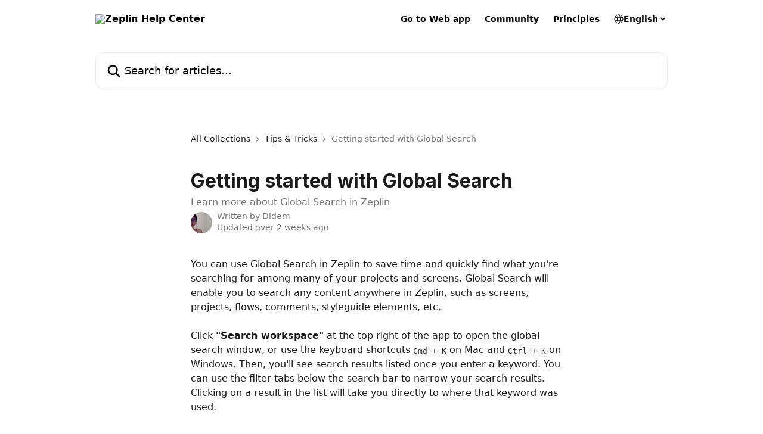

--- FILE ---
content_type: text/html; charset=utf-8
request_url: https://support.zeplin.io/en/articles/6590979-getting-started-with-global-search
body_size: 12950
content:
<!DOCTYPE html><html lang="en"><head><meta charSet="utf-8" data-next-head=""/><title data-next-head="">Getting started with Global Search | Zeplin Help Center</title><meta property="og:title" content="Getting started with Global Search | Zeplin Help Center" data-next-head=""/><meta name="twitter:title" content="Getting started with Global Search | Zeplin Help Center" data-next-head=""/><meta property="og:description" content="Learn more about Global Search in Zeplin" data-next-head=""/><meta name="twitter:description" content="Learn more about Global Search in Zeplin" data-next-head=""/><meta name="description" content="Learn more about Global Search in Zeplin" data-next-head=""/><meta property="og:type" content="article" data-next-head=""/><meta name="robots" content="all" data-next-head=""/><meta name="viewport" content="width=device-width, initial-scale=1" data-next-head=""/><link href="https://intercom.help/zeplin/assets/favicon" rel="icon" data-next-head=""/><link rel="canonical" href="https://support.zeplin.io/en/articles/6590979-getting-started-with-global-search" data-next-head=""/><link rel="alternate" href="https://support.zeplin.io/en/articles/6590979-getting-started-with-global-search" hrefLang="en" data-next-head=""/><link rel="alternate" href="https://support.zeplin.io/en/articles/6590979-getting-started-with-global-search" hrefLang="x-default" data-next-head=""/><link nonce="Xx9p8HIA02Y02tqgwbvT9iOI7o4TgjtVzyTElqJGlvw=" rel="preload" href="https://static.intercomassets.com/_next/static/css/3141721a1e975790.css" as="style"/><link nonce="Xx9p8HIA02Y02tqgwbvT9iOI7o4TgjtVzyTElqJGlvw=" rel="stylesheet" href="https://static.intercomassets.com/_next/static/css/3141721a1e975790.css" data-n-g=""/><link nonce="Xx9p8HIA02Y02tqgwbvT9iOI7o4TgjtVzyTElqJGlvw=" rel="preload" href="https://static.intercomassets.com/_next/static/css/b6200d0221da3810.css" as="style"/><link nonce="Xx9p8HIA02Y02tqgwbvT9iOI7o4TgjtVzyTElqJGlvw=" rel="stylesheet" href="https://static.intercomassets.com/_next/static/css/b6200d0221da3810.css"/><noscript data-n-css="Xx9p8HIA02Y02tqgwbvT9iOI7o4TgjtVzyTElqJGlvw="></noscript><script defer="" nonce="Xx9p8HIA02Y02tqgwbvT9iOI7o4TgjtVzyTElqJGlvw=" nomodule="" src="https://static.intercomassets.com/_next/static/chunks/polyfills-42372ed130431b0a.js"></script><script defer="" src="https://static.intercomassets.com/_next/static/chunks/1770.678fb10d9b0aa13f.js" nonce="Xx9p8HIA02Y02tqgwbvT9iOI7o4TgjtVzyTElqJGlvw="></script><script defer="" src="https://static.intercomassets.com/_next/static/chunks/7506.a4d4b38169fb1abb.js" nonce="Xx9p8HIA02Y02tqgwbvT9iOI7o4TgjtVzyTElqJGlvw="></script><script src="https://static.intercomassets.com/_next/static/chunks/webpack-bddfdcefc2f9fcc5.js" nonce="Xx9p8HIA02Y02tqgwbvT9iOI7o4TgjtVzyTElqJGlvw=" defer=""></script><script src="https://static.intercomassets.com/_next/static/chunks/framework-1f1b8d38c1d86c61.js" nonce="Xx9p8HIA02Y02tqgwbvT9iOI7o4TgjtVzyTElqJGlvw=" defer=""></script><script src="https://static.intercomassets.com/_next/static/chunks/main-867d51f9867933e7.js" nonce="Xx9p8HIA02Y02tqgwbvT9iOI7o4TgjtVzyTElqJGlvw=" defer=""></script><script src="https://static.intercomassets.com/_next/static/chunks/pages/_app-48cb5066bcd6f6c7.js" nonce="Xx9p8HIA02Y02tqgwbvT9iOI7o4TgjtVzyTElqJGlvw=" defer=""></script><script src="https://static.intercomassets.com/_next/static/chunks/d0502abb-aa607f45f5026044.js" nonce="Xx9p8HIA02Y02tqgwbvT9iOI7o4TgjtVzyTElqJGlvw=" defer=""></script><script src="https://static.intercomassets.com/_next/static/chunks/6190-ef428f6633b5a03f.js" nonce="Xx9p8HIA02Y02tqgwbvT9iOI7o4TgjtVzyTElqJGlvw=" defer=""></script><script src="https://static.intercomassets.com/_next/static/chunks/5729-6d79ddfe1353a77c.js" nonce="Xx9p8HIA02Y02tqgwbvT9iOI7o4TgjtVzyTElqJGlvw=" defer=""></script><script src="https://static.intercomassets.com/_next/static/chunks/296-7834dcf3444315af.js" nonce="Xx9p8HIA02Y02tqgwbvT9iOI7o4TgjtVzyTElqJGlvw=" defer=""></script><script src="https://static.intercomassets.com/_next/static/chunks/4835-9db7cd232aae5617.js" nonce="Xx9p8HIA02Y02tqgwbvT9iOI7o4TgjtVzyTElqJGlvw=" defer=""></script><script src="https://static.intercomassets.com/_next/static/chunks/2735-8954effe331a5dbf.js" nonce="Xx9p8HIA02Y02tqgwbvT9iOI7o4TgjtVzyTElqJGlvw=" defer=""></script><script src="https://static.intercomassets.com/_next/static/chunks/pages/%5BhelpCenterIdentifier%5D/%5Blocale%5D/articles/%5BarticleSlug%5D-cb17d809302ca462.js" nonce="Xx9p8HIA02Y02tqgwbvT9iOI7o4TgjtVzyTElqJGlvw=" defer=""></script><script src="https://static.intercomassets.com/_next/static/owCM6oqJUAqxAIiAh7wdD/_buildManifest.js" nonce="Xx9p8HIA02Y02tqgwbvT9iOI7o4TgjtVzyTElqJGlvw=" defer=""></script><script src="https://static.intercomassets.com/_next/static/owCM6oqJUAqxAIiAh7wdD/_ssgManifest.js" nonce="Xx9p8HIA02Y02tqgwbvT9iOI7o4TgjtVzyTElqJGlvw=" defer=""></script><meta name="sentry-trace" content="b47c5bda4c9f1320220651b59b01b9eb-31ee3080688cb1c5-0"/><meta name="baggage" content="sentry-environment=production,sentry-release=26d76f7c84b09204ce798b2e4a56b669913ab165,sentry-public_key=187f842308a64dea9f1f64d4b1b9c298,sentry-trace_id=b47c5bda4c9f1320220651b59b01b9eb,sentry-org_id=2129,sentry-sampled=false,sentry-sample_rand=0.6783650017730509,sentry-sample_rate=0"/><style id="__jsx-3660977997">:root{--body-bg: rgb(255, 255, 255);
--body-image: none;
--body-bg-rgb: 255, 255, 255;
--body-border: rgb(230, 230, 230);
--body-primary-color: #1a1a1a;
--body-secondary-color: #737373;
--body-reaction-bg: rgb(242, 242, 242);
--body-reaction-text-color: rgb(64, 64, 64);
--body-toc-active-border: #737373;
--body-toc-inactive-border: #f2f2f2;
--body-toc-inactive-color: #737373;
--body-toc-active-font-weight: 400;
--body-table-border: rgb(204, 204, 204);
--body-color: hsl(0, 0%, 0%);
--footer-bg: rgb(255, 255, 255);
--footer-image: none;
--footer-border: rgb(230, 230, 230);
--footer-color: hsl(0, 0%, 48%);
--header-bg: #ffffff;
--header-image: none;
--header-color: #000000;
--collection-card-bg: rgb(245, 245, 245);
--collection-card-image: none;
--collection-card-color: hsl(300, 2%, 75%);
--card-bg: rgb(255, 255, 255);
--card-border-color: rgb(230, 230, 230);
--card-border-inner-radius: 11px;
--card-border-radius: 15px;
--card-shadow: 0 1px 2px 0 rgb(0 0 0 / 0.05);
--search-bar-border-radius: 15px;
--search-bar-width: 100%;
--ticket-blue-bg-color: #dce1f9;
--ticket-blue-text-color: #334bfa;
--ticket-green-bg-color: #d7efdc;
--ticket-green-text-color: #0f7134;
--ticket-orange-bg-color: #ffebdb;
--ticket-orange-text-color: #b24d00;
--ticket-red-bg-color: #ffdbdb;
--ticket-red-text-color: #df2020;
--header-height: 245px;
--header-subheader-background-color: #ffffff;
--header-subheader-font-color: #000000;
--content-block-bg: rgb(5, 5, 5);
--content-block-image: none;
--content-block-color: hsl(0, 0%, 100%);
--content-block-button-bg: rgb(44, 198, 83);
--content-block-button-image: none;
--content-block-button-color: hsl(0, 0%, 100%);
--content-block-button-radius: 6px;
--primary-color: hsl(20, 86%, 54%);
--primary-color-alpha-10: hsla(20, 86%, 54%, 0.1);
--primary-color-alpha-60: hsla(20, 86%, 54%, 0.6);
--text-on-primary-color: #1a1a1a}</style><style id="__jsx-3836159323">:root{--font-family-primary: 'Inter', 'Inter Fallback'}</style><style id="__jsx-2466147061">:root{--font-family-secondary: system-ui, "Segoe UI", "Roboto", "Helvetica", "Arial", sans-serif, "Apple Color Emoji", "Segoe UI Emoji", "Segoe UI Symbol"}</style><style id="__jsx-cf6f0ea00fa5c760">.fade-background.jsx-cf6f0ea00fa5c760{background:radial-gradient(333.38%100%at 50%0%,rgba(var(--body-bg-rgb),0)0%,rgba(var(--body-bg-rgb),.00925356)11.67%,rgba(var(--body-bg-rgb),.0337355)21.17%,rgba(var(--body-bg-rgb),.0718242)28.85%,rgba(var(--body-bg-rgb),.121898)35.03%,rgba(var(--body-bg-rgb),.182336)40.05%,rgba(var(--body-bg-rgb),.251516)44.25%,rgba(var(--body-bg-rgb),.327818)47.96%,rgba(var(--body-bg-rgb),.409618)51.51%,rgba(var(--body-bg-rgb),.495297)55.23%,rgba(var(--body-bg-rgb),.583232)59.47%,rgba(var(--body-bg-rgb),.671801)64.55%,rgba(var(--body-bg-rgb),.759385)70.81%,rgba(var(--body-bg-rgb),.84436)78.58%,rgba(var(--body-bg-rgb),.9551)88.2%,rgba(var(--body-bg-rgb),1)100%),var(--header-image),var(--header-bg);background-size:cover;background-position-x:center}</style><style id="__jsx-4bed0c08ce36899e">.article_body a:not(.intercom-h2b-button){color:var(--primary-color)}article a.intercom-h2b-button{background-color:var(--primary-color);border:0}.zendesk-article table{overflow-x:scroll!important;display:block!important;height:auto!important}.intercom-interblocks-unordered-nested-list ul,.intercom-interblocks-ordered-nested-list ol{margin-top:16px;margin-bottom:16px}.intercom-interblocks-unordered-nested-list ul .intercom-interblocks-unordered-nested-list ul,.intercom-interblocks-unordered-nested-list ul .intercom-interblocks-ordered-nested-list ol,.intercom-interblocks-ordered-nested-list ol .intercom-interblocks-ordered-nested-list ol,.intercom-interblocks-ordered-nested-list ol .intercom-interblocks-unordered-nested-list ul{margin-top:0;margin-bottom:0}.intercom-interblocks-image a:focus{outline-offset:3px}</style></head><body><div id="__next"><div dir="ltr" class="h-full w-full"><span class="hidden">Copyright (c) 2023, Intercom, Inc. (legal@intercom.io) with Reserved Font Name &quot;Inter&quot;.
      This Font Software is licensed under the SIL Open Font License, Version 1.1.</span><a href="#main-content" class="sr-only font-bold text-header-color focus:not-sr-only focus:absolute focus:left-4 focus:top-4 focus:z-50" aria-roledescription="Link, Press control-option-right-arrow to exit">Skip to main content</a><main class="header__lite"><header id="header" data-testid="header" class="jsx-cf6f0ea00fa5c760 flex flex-col text-header-color"><section class="relative flex w-full flex-col bg-header-subheader-background-color text-header-subheader-font-color pb-6"><div class="header__meta_wrapper flex justify-center px-5 pt-6 leading-none sm:px-10"><div class="flex items-center w-240" data-testid="subheader-container"><div class="mo__body header__site_name"><div class="header__logo"><a href="/en/"><img src="https://downloads.intercomcdn.com/i/o/440558/919f8508cc2c234e81e19d7a/b6b45939b7de22faeb36703e9471ab21.png" height="96" alt="Zeplin Help Center"/></a></div></div><div><div class="flex items-center font-semibold"><div class="flex items-center md:hidden" data-testid="small-screen-children"><button class="flex items-center border-none bg-transparent px-1.5" data-testid="hamburger-menu-button" aria-label="Open menu"><svg width="24" height="24" viewBox="0 0 16 16" xmlns="http://www.w3.org/2000/svg" class="fill-current"><path d="M1.86861 2C1.38889 2 1 2.3806 1 2.85008C1 3.31957 1.38889 3.70017 1.86861 3.70017H14.1314C14.6111 3.70017 15 3.31957 15 2.85008C15 2.3806 14.6111 2 14.1314 2H1.86861Z"></path><path d="M1 8C1 7.53051 1.38889 7.14992 1.86861 7.14992H14.1314C14.6111 7.14992 15 7.53051 15 8C15 8.46949 14.6111 8.85008 14.1314 8.85008H1.86861C1.38889 8.85008 1 8.46949 1 8Z"></path><path d="M1 13.1499C1 12.6804 1.38889 12.2998 1.86861 12.2998H14.1314C14.6111 12.2998 15 12.6804 15 13.1499C15 13.6194 14.6111 14 14.1314 14H1.86861C1.38889 14 1 13.6194 1 13.1499Z"></path></svg></button><div class="fixed right-0 top-0 z-50 h-full w-full hidden" data-testid="hamburger-menu"><div class="flex h-full w-full justify-end bg-black bg-opacity-30"><div class="flex h-fit w-full flex-col bg-white opacity-100 sm:h-full sm:w-1/2"><button class="text-body-font flex items-center self-end border-none bg-transparent pr-6 pt-6" data-testid="hamburger-menu-close-button" aria-label="Close menu"><svg width="24" height="24" viewBox="0 0 16 16" xmlns="http://www.w3.org/2000/svg"><path d="M3.5097 3.5097C3.84165 3.17776 4.37984 3.17776 4.71178 3.5097L7.99983 6.79775L11.2879 3.5097C11.6198 3.17776 12.158 3.17776 12.49 3.5097C12.8219 3.84165 12.8219 4.37984 12.49 4.71178L9.20191 7.99983L12.49 11.2879C12.8219 11.6198 12.8219 12.158 12.49 12.49C12.158 12.8219 11.6198 12.8219 11.2879 12.49L7.99983 9.20191L4.71178 12.49C4.37984 12.8219 3.84165 12.8219 3.5097 12.49C3.17776 12.158 3.17776 11.6198 3.5097 11.2879L6.79775 7.99983L3.5097 4.71178C3.17776 4.37984 3.17776 3.84165 3.5097 3.5097Z"></path></svg></button><nav class="flex flex-col pl-4 text-black"><a target="_blank" rel="noopener noreferrer" href="https://app.zeplin.io" class="mx-5 mb-5 text-md no-underline hover:opacity-80 md:mx-3 md:my-0 md:text-base" data-testid="header-link-0">Go to Web app</a><a target="_blank" rel="noopener noreferrer" href="https://zpl.io/join-discord" class="mx-5 mb-5 text-md no-underline hover:opacity-80 md:mx-3 md:my-0 md:text-base" data-testid="header-link-1">Community</a><a target="_blank" rel="noopener noreferrer" href="https://zeplin.io/principles-of-design-delivery/" class="mx-5 mb-5 text-md no-underline hover:opacity-80 md:mx-3 md:my-0 md:text-base" data-testid="header-link-2">Principles</a><div class="relative cursor-pointer has-[:focus]:outline"><select class="peer absolute z-10 block h-6 w-full cursor-pointer opacity-0 md:text-base" aria-label="Change language" id="language-selector"><option value="/en/articles/6590979-getting-started-with-global-search" class="text-black" selected="">English</option></select><div class="mb-10 ml-5 flex items-center gap-1 text-md hover:opacity-80 peer-hover:opacity-80 md:m-0 md:ml-3 md:text-base" aria-hidden="true"><svg id="locale-picker-globe" width="16" height="16" viewBox="0 0 16 16" fill="none" xmlns="http://www.w3.org/2000/svg" class="shrink-0" aria-hidden="true"><path d="M8 15C11.866 15 15 11.866 15 8C15 4.13401 11.866 1 8 1C4.13401 1 1 4.13401 1 8C1 11.866 4.13401 15 8 15Z" stroke="currentColor" stroke-linecap="round" stroke-linejoin="round"></path><path d="M8 15C9.39949 15 10.534 11.866 10.534 8C10.534 4.13401 9.39949 1 8 1C6.60051 1 5.466 4.13401 5.466 8C5.466 11.866 6.60051 15 8 15Z" stroke="currentColor" stroke-linecap="round" stroke-linejoin="round"></path><path d="M1.448 5.75989H14.524" stroke="currentColor" stroke-linecap="round" stroke-linejoin="round"></path><path d="M1.448 10.2402H14.524" stroke="currentColor" stroke-linecap="round" stroke-linejoin="round"></path></svg>English<svg id="locale-picker-arrow" width="16" height="16" viewBox="0 0 16 16" fill="none" xmlns="http://www.w3.org/2000/svg" class="shrink-0" aria-hidden="true"><path d="M5 6.5L8.00093 9.5L11 6.50187" stroke="currentColor" stroke-width="1.5" stroke-linecap="round" stroke-linejoin="round"></path></svg></div></div></nav></div></div></div></div><nav class="hidden items-center md:flex" data-testid="large-screen-children"><a target="_blank" rel="noopener noreferrer" href="https://app.zeplin.io" class="mx-5 mb-5 text-md no-underline hover:opacity-80 md:mx-3 md:my-0 md:text-base" data-testid="header-link-0">Go to Web app</a><a target="_blank" rel="noopener noreferrer" href="https://zpl.io/join-discord" class="mx-5 mb-5 text-md no-underline hover:opacity-80 md:mx-3 md:my-0 md:text-base" data-testid="header-link-1">Community</a><a target="_blank" rel="noopener noreferrer" href="https://zeplin.io/principles-of-design-delivery/" class="mx-5 mb-5 text-md no-underline hover:opacity-80 md:mx-3 md:my-0 md:text-base" data-testid="header-link-2">Principles</a><div class="relative cursor-pointer has-[:focus]:outline"><select class="peer absolute z-10 block h-6 w-full cursor-pointer opacity-0 md:text-base" aria-label="Change language" id="language-selector"><option value="/en/articles/6590979-getting-started-with-global-search" class="text-black" selected="">English</option></select><div class="mb-10 ml-5 flex items-center gap-1 text-md hover:opacity-80 peer-hover:opacity-80 md:m-0 md:ml-3 md:text-base" aria-hidden="true"><svg id="locale-picker-globe" width="16" height="16" viewBox="0 0 16 16" fill="none" xmlns="http://www.w3.org/2000/svg" class="shrink-0" aria-hidden="true"><path d="M8 15C11.866 15 15 11.866 15 8C15 4.13401 11.866 1 8 1C4.13401 1 1 4.13401 1 8C1 11.866 4.13401 15 8 15Z" stroke="currentColor" stroke-linecap="round" stroke-linejoin="round"></path><path d="M8 15C9.39949 15 10.534 11.866 10.534 8C10.534 4.13401 9.39949 1 8 1C6.60051 1 5.466 4.13401 5.466 8C5.466 11.866 6.60051 15 8 15Z" stroke="currentColor" stroke-linecap="round" stroke-linejoin="round"></path><path d="M1.448 5.75989H14.524" stroke="currentColor" stroke-linecap="round" stroke-linejoin="round"></path><path d="M1.448 10.2402H14.524" stroke="currentColor" stroke-linecap="round" stroke-linejoin="round"></path></svg>English<svg id="locale-picker-arrow" width="16" height="16" viewBox="0 0 16 16" fill="none" xmlns="http://www.w3.org/2000/svg" class="shrink-0" aria-hidden="true"><path d="M5 6.5L8.00093 9.5L11 6.50187" stroke="currentColor" stroke-width="1.5" stroke-linecap="round" stroke-linejoin="round"></path></svg></div></div></nav></div></div></div></div></section><div class="jsx-cf6f0ea00fa5c760 relative flex grow flex-col mb-9 bg-header-bg bg-header-image bg-cover bg-center pb-9 pt-6"><div id="sr-announcement" aria-live="polite" class="jsx-cf6f0ea00fa5c760 sr-only"></div><div class="jsx-cf6f0ea00fa5c760 flex h-full flex-col items-center marker:shrink-0"><section class="relative mx-5 flex h-full w-full flex-col items-center px-5 sm:px-10"><div class="flex h-full max-w-full flex-col w-240 justify-center" data-testid="main-header-container"><div id="search-bar" class="relative w-full"><form action="/en/" autoComplete="off"><div class="flex w-full flex-col items-center"><div class="relative flex w-full sm:w-search-bar"><label for="search-input" class="sr-only">Search for articles...</label><input id="search-input" type="text" autoComplete="off" class="peer w-full rounded-search-bar border border-black-alpha-8 bg-white-alpha-20 p-4 ps-12 font-secondary text-lg text-header-color shadow-search-bar outline-none transition ease-linear placeholder:text-header-color hover:bg-white-alpha-27 hover:shadow-search-bar-hover focus:border-transparent focus:bg-white focus:text-black-10 focus:shadow-search-bar-focused placeholder:focus:text-black-45" placeholder="Search for articles..." name="q" aria-label="Search for articles..." value=""/><div class="absolute inset-y-0 start-0 flex items-center fill-header-color peer-focus-visible:fill-black-45 pointer-events-none ps-5"><svg width="22" height="21" viewBox="0 0 22 21" xmlns="http://www.w3.org/2000/svg" class="fill-inherit" aria-hidden="true"><path fill-rule="evenodd" clip-rule="evenodd" d="M3.27485 8.7001C3.27485 5.42781 5.92757 2.7751 9.19985 2.7751C12.4721 2.7751 15.1249 5.42781 15.1249 8.7001C15.1249 11.9724 12.4721 14.6251 9.19985 14.6251C5.92757 14.6251 3.27485 11.9724 3.27485 8.7001ZM9.19985 0.225098C4.51924 0.225098 0.724854 4.01948 0.724854 8.7001C0.724854 13.3807 4.51924 17.1751 9.19985 17.1751C11.0802 17.1751 12.8176 16.5627 14.2234 15.5265L19.0981 20.4013C19.5961 20.8992 20.4033 20.8992 20.9013 20.4013C21.3992 19.9033 21.3992 19.0961 20.9013 18.5981L16.0264 13.7233C17.0625 12.3176 17.6749 10.5804 17.6749 8.7001C17.6749 4.01948 13.8805 0.225098 9.19985 0.225098Z"></path></svg></div></div></div></form></div></div></section></div></div></header><div class="z-1 flex shrink-0 grow basis-auto justify-center px-5 sm:px-10"><section data-testid="main-content" id="main-content" class="max-w-full w-240"><section data-testid="article-section" class="section section__article"><div class="justify-center flex"><div class="relative z-3 w-full lg:max-w-160 "><div class="flex pb-6 max-md:pb-2 lg:max-w-160"><div tabindex="-1" class="focus:outline-none"><div class="flex flex-wrap items-baseline pb-4 text-base" tabindex="0" role="navigation" aria-label="Breadcrumb"><a href="/en/" class="pr-2 text-body-primary-color no-underline hover:text-body-secondary-color">All Collections</a><div class="pr-2" aria-hidden="true"><svg width="6" height="10" viewBox="0 0 6 10" class="block h-2 w-2 fill-body-secondary-color rtl:rotate-180" xmlns="http://www.w3.org/2000/svg"><path fill-rule="evenodd" clip-rule="evenodd" d="M0.648862 0.898862C0.316916 1.23081 0.316916 1.769 0.648862 2.10094L3.54782 4.9999L0.648862 7.89886C0.316916 8.23081 0.316917 8.769 0.648862 9.10094C0.980808 9.43289 1.519 9.43289 1.85094 9.10094L5.35094 5.60094C5.68289 5.269 5.68289 4.73081 5.35094 4.39886L1.85094 0.898862C1.519 0.566916 0.980807 0.566916 0.648862 0.898862Z"></path></svg></div><a href="https://support.zeplin.io/en/collections/48637-tips-tricks" class="pr-2 text-body-primary-color no-underline hover:text-body-secondary-color" data-testid="breadcrumb-0">Tips &amp; Tricks</a><div class="pr-2" aria-hidden="true"><svg width="6" height="10" viewBox="0 0 6 10" class="block h-2 w-2 fill-body-secondary-color rtl:rotate-180" xmlns="http://www.w3.org/2000/svg"><path fill-rule="evenodd" clip-rule="evenodd" d="M0.648862 0.898862C0.316916 1.23081 0.316916 1.769 0.648862 2.10094L3.54782 4.9999L0.648862 7.89886C0.316916 8.23081 0.316917 8.769 0.648862 9.10094C0.980808 9.43289 1.519 9.43289 1.85094 9.10094L5.35094 5.60094C5.68289 5.269 5.68289 4.73081 5.35094 4.39886L1.85094 0.898862C1.519 0.566916 0.980807 0.566916 0.648862 0.898862Z"></path></svg></div><div class="text-body-secondary-color">Getting started with Global Search</div></div></div></div><div class=""><div class="article intercom-force-break"><div class="mb-10 max-lg:mb-6"><div class="flex flex-col gap-4"><div class="flex flex-col"><h1 class="mb-1 font-primary text-2xl font-bold leading-10 text-body-primary-color">Getting started with Global Search</h1><div class="text-md font-normal leading-normal text-body-secondary-color"><p>Learn more about Global Search in Zeplin</p></div></div><div class="avatar"><div class="avatar__photo"><img width="24" height="24" src="https://static.intercomassets.com/avatars/435520/square_128/ad-1541005511.png" alt="Didem avatar" class="inline-flex items-center justify-center rounded-full bg-primary text-lg font-bold leading-6 text-primary-text shadow-solid-2 shadow-body-bg [&amp;:nth-child(n+2)]:hidden lg:[&amp;:nth-child(n+2)]:inline-flex h-8 w-8 sm:h-9 sm:w-9"/></div><div class="avatar__info -mt-0.5 text-base"><span class="text-body-secondary-color"><div>Written by <span>Didem</span></div> <!-- -->Updated over 2 weeks ago</span></div></div></div></div><div class="jsx-4bed0c08ce36899e "><div class="jsx-4bed0c08ce36899e article_body"><article class="jsx-4bed0c08ce36899e "><div class="intercom-interblocks-paragraph no-margin intercom-interblocks-align-left"><p>You can use Global Search in Zeplin to save time and quickly find what you&#x27;re searching for among many of your projects and screens. Global Search will enable you to search any content anywhere in Zeplin, such as screens, projects, flows, comments, styleguide elements, etc.</p></div><div class="intercom-interblocks-paragraph no-margin intercom-interblocks-align-left"><p> </p></div><div class="intercom-interblocks-paragraph no-margin intercom-interblocks-align-left"><p>Click <b>&quot;Search workspace&quot;</b> at the top right of the app to open the global search window, or use the keyboard shortcuts <code>Cmd + K</code> on Mac and <code>Ctrl + K</code> on Windows. Then, you&#x27;ll see search results listed once you enter a keyword. You can use the filter tabs below the search bar to narrow your search results. Clicking on a result in the list will take you directly to where that keyword was used.</p></div><div class="intercom-interblocks-paragraph no-margin intercom-interblocks-align-left"><p> </p></div><div class="intercom-interblocks-image intercom-interblocks-align-left"><a href="https://downloads.intercomcdn.com/i/o/41ycdg94/1487792433/7d1eb2fc2fb34de4173e8354c5e8/s_3DDC21C7F522EFCCD72749E15CE74F5B5CCD0A788D667683C2C5D7C8F9EA3003_1745235554104_2025-04-21%2B14_36_21.gif?expires=1768707000&amp;signature=35ef87dccfd88ec88c40378b0e895a4836fe252683f1560eee8869da27666775&amp;req=dSQvEc53n4VcWvMW1HO4zTVbI1ActC51luxqMbtcy5KGtiY7mxCmCUYdxXbJ%0Ap5TMWzkTRYfUzPlbyEE%3D%0A" target="_blank" rel="noreferrer nofollow noopener"><img src="https://downloads.intercomcdn.com/i/o/41ycdg94/1487792433/7d1eb2fc2fb34de4173e8354c5e8/s_3DDC21C7F522EFCCD72749E15CE74F5B5CCD0A788D667683C2C5D7C8F9EA3003_1745235554104_2025-04-21%2B14_36_21.gif?expires=1768707000&amp;signature=35ef87dccfd88ec88c40378b0e895a4836fe252683f1560eee8869da27666775&amp;req=dSQvEc53n4VcWvMW1HO4zTVbI1ActC51luxqMbtcy5KGtiY7mxCmCUYdxXbJ%0Ap5TMWzkTRYfUzPlbyEE%3D%0A"/></a></div><div class="intercom-interblocks-paragraph no-margin intercom-interblocks-align-left"><p> </p></div><div class="intercom-interblocks-callout" style="background-color:#e3e7fa80;border-color:#334bfa33"><div class="intercom-interblocks-paragraph no-margin intercom-interblocks-align-left"><p>☝️ Global Search will only search within one workspace, not across all workspaces.</p></div></div><div class="intercom-interblocks-paragraph no-margin intercom-interblocks-align-left"><p> </p></div></article></div></div></div></div><div class="intercom-reaction-picker -mb-4 -ml-4 -mr-4 mt-6 rounded-card sm:-mb-2 sm:-ml-1 sm:-mr-1 sm:mt-8" role="group" aria-label="feedback form"><div class="intercom-reaction-prompt">Did this answer your question?</div><div class="intercom-reactions-container"><button class="intercom-reaction" aria-label="Disappointed Reaction" tabindex="0" data-reaction-text="disappointed" aria-pressed="false"><span title="Disappointed">😞</span></button><button class="intercom-reaction" aria-label="Neutral Reaction" tabindex="0" data-reaction-text="neutral" aria-pressed="false"><span title="Neutral">😐</span></button><button class="intercom-reaction" aria-label="Smiley Reaction" tabindex="0" data-reaction-text="smiley" aria-pressed="false"><span title="Smiley">😃</span></button></div></div></div></div></section></section></div><footer id="footer" class="mt-24 shrink-0 bg-footer-bg px-0 py-12 text-left text-base text-footer-color"><div class="shrink-0 grow basis-auto px-5 sm:px-10"><div class="mx-auto max-w-240 sm:w-auto"><div><div class="text-center" data-testid="simple-footer-layout"><div class="align-middle text-lg text-footer-color"><a class="no-underline" href="/en/"><img data-testid="logo-img" src="https://downloads.intercomcdn.com/i/o/440558/919f8508cc2c234e81e19d7a/b6b45939b7de22faeb36703e9471ab21.png" alt="Zeplin Help Center" class="max-h-8 contrast-80 inline"/></a></div><div class="mt-10" data-testid="simple-footer-links"><div class="flex flex-row justify-center"><span><ul data-testid="custom-links" class="mb-4 p-0" id="custom-links"><li class="mx-3 inline-block list-none"><a target="_blank" href="https://blog.zeplin.io/" rel="nofollow noreferrer noopener" data-testid="footer-custom-link-0" class="no-underline">Blog</a></li><li class="mx-3 inline-block list-none"><a target="_blank" href="https://www.youtube.com/c/ZeplinIo" rel="nofollow noreferrer noopener" data-testid="footer-custom-link-1" class="no-underline">Video tutorials</a></li><li class="mx-3 inline-block list-none"><a target="_blank" href="https://zpl.io/join-discord" rel="nofollow noreferrer noopener" data-testid="footer-custom-link-2" class="no-underline">Join our community</a></li><li class="mx-3 inline-block list-none"><a target="_blank" href="https://zeplin.io/why-zeplin/" rel="nofollow noreferrer noopener" data-testid="footer-custom-link-3" class="no-underline">Why Zeplin?</a></li><li class="mx-3 inline-block list-none"><a target="_blank" href="https://zeplin.io/pricing" rel="nofollow noreferrer noopener" data-testid="footer-custom-link-4" class="no-underline">Pricing</a></li><li class="mx-3 inline-block list-none"><a target="_blank" href="https://docs.zeplin.dev/docs" rel="nofollow noreferrer noopener" data-testid="footer-custom-link-5" class="no-underline">Zeplin API</a></li><li class="mx-3 inline-block list-none"><a target="_blank" href="https://app.zeplin.io/" rel="nofollow noreferrer noopener" data-testid="footer-custom-link-6" class="no-underline">Go to Web app</a></li></ul></span></div><ul data-testid="social-links" class="flex flex-wrap items-center gap-4 p-0 justify-center" id="social-links"><li class="list-none align-middle"><a target="_blank" href="https://www.facebook.com/groups/getraven" rel="nofollow noreferrer noopener" data-testid="footer-social-link-0" class="no-underline"><img src="https://intercom.help/zeplin/assets/svg/icon:social-facebook/7a7a7a" alt="" aria-label="https://www.facebook.com/groups/getraven" width="16" height="16" loading="lazy" data-testid="social-icon-facebook"/></a></li><li class="list-none align-middle"><a target="_blank" href="https://www.twitter.com/zeplin" rel="nofollow noreferrer noopener" data-testid="footer-social-link-1" class="no-underline"><img src="https://intercom.help/zeplin/assets/svg/icon:social-twitter/7a7a7a" alt="" aria-label="https://www.twitter.com/zeplin" width="16" height="16" loading="lazy" data-testid="social-icon-twitter"/></a></li><li class="list-none align-middle"><a target="_blank" href="https://www.linkedin.com/company/zeplin-io" rel="nofollow noreferrer noopener" data-testid="footer-social-link-2" class="no-underline"><img src="https://intercom.help/zeplin/assets/svg/icon:social-linkedin/7a7a7a" alt="" aria-label="https://www.linkedin.com/company/zeplin-io" width="16" height="16" loading="lazy" data-testid="social-icon-linkedin"/></a></li></ul></div></div></div></div></div></footer></main></div></div><script id="__NEXT_DATA__" type="application/json" nonce="Xx9p8HIA02Y02tqgwbvT9iOI7o4TgjtVzyTElqJGlvw=">{"props":{"pageProps":{"app":{"id":"41ycdg94","messengerUrl":"https://widget.intercom.io/widget/41ycdg94","name":"Zeplin","poweredByIntercomUrl":"https://www.intercom.com/intercom-link?company=Zeplin\u0026solution=customer-support\u0026utm_campaign=intercom-link\u0026utm_content=We+run+on+Intercom\u0026utm_medium=help-center\u0026utm_referrer=https%3A%2F%2Fsupport.zeplin.io%2Fen%2Farticles%2F6590979-getting-started-with-global-search\u0026utm_source=desktop-web","features":{"consentBannerBeta":false,"customNotFoundErrorMessage":false,"disableFontPreloading":false,"disableNoMarginClassTransformation":false,"finOnHelpCenter":false,"hideIconsWithBackgroundImages":false,"messengerCustomFonts":false}},"helpCenterSite":{"customDomain":"support.zeplin.io","defaultLocale":"en","disableBranding":true,"externalLoginName":null,"externalLoginUrl":null,"footerContactDetails":null,"footerLinks":{"custom":[{"id":28767,"help_center_site_id":2349,"title":"Blog","url":"https://blog.zeplin.io/","sort_order":1,"link_location":"footer","site_link_group_id":11356},{"id":28768,"help_center_site_id":2349,"title":"Video tutorials","url":"https://www.youtube.com/c/ZeplinIo","sort_order":2,"link_location":"footer","site_link_group_id":11356},{"id":28769,"help_center_site_id":2349,"title":"Join our community","url":"https://zpl.io/join-discord","sort_order":3,"link_location":"footer","site_link_group_id":11356},{"id":28770,"help_center_site_id":2349,"title":"Why Zeplin?","url":"https://zeplin.io/why-zeplin/","sort_order":4,"link_location":"footer","site_link_group_id":11356},{"id":28771,"help_center_site_id":2349,"title":"Pricing","url":"https://zeplin.io/pricing","sort_order":5,"link_location":"footer","site_link_group_id":11356},{"id":29083,"help_center_site_id":2349,"title":"Zeplin API","url":"https://docs.zeplin.dev/docs","sort_order":6,"link_location":"footer","site_link_group_id":11356},{"id":29084,"help_center_site_id":2349,"title":"Go to Web app","url":"https://app.zeplin.io/","sort_order":7,"link_location":"footer","site_link_group_id":11356}],"socialLinks":[{"iconUrl":"https://intercom.help/zeplin/assets/svg/icon:social-facebook","provider":"facebook","url":"https://www.facebook.com/groups/getraven"},{"iconUrl":"https://intercom.help/zeplin/assets/svg/icon:social-twitter","provider":"twitter","url":"https://www.twitter.com/zeplin"},{"iconUrl":"https://intercom.help/zeplin/assets/svg/icon:social-linkedin","provider":"linkedin","url":"https://www.linkedin.com/company/zeplin-io"}],"linkGroups":[{"title":null,"links":[{"title":"Blog","url":"https://blog.zeplin.io/"},{"title":"Video tutorials","url":"https://www.youtube.com/c/ZeplinIo"},{"title":"Join our community","url":"https://zpl.io/join-discord"},{"title":"Why Zeplin?","url":"https://zeplin.io/why-zeplin/"},{"title":"Pricing","url":"https://zeplin.io/pricing"},{"title":"Zeplin API","url":"https://docs.zeplin.dev/docs"},{"title":"Go to Web app","url":"https://app.zeplin.io/"}]}]},"headerLinks":[{"site_link_group_id":4555,"id":36784,"help_center_site_id":2349,"title":"Go to Web app","url":"https://app.zeplin.io","sort_order":1,"link_location":"header"},{"site_link_group_id":4555,"id":36785,"help_center_site_id":2349,"title":"Community","url":"https://zpl.io/join-discord","sort_order":2,"link_location":"header"},{"site_link_group_id":4555,"id":36786,"help_center_site_id":2349,"title":"Principles","url":"https://zeplin.io/principles-of-design-delivery/","sort_order":3,"link_location":"header"}],"homeCollectionCols":3,"googleAnalyticsTrackingId":"UA-51352708-8","googleTagManagerId":null,"pathPrefixForCustomDomain":null,"seoIndexingEnabled":true,"helpCenterId":2349,"url":"https://support.zeplin.io","customizedFooterTextContent":null,"consentBannerConfig":null,"canInjectCustomScripts":false,"scriptSection":1,"customScriptFilesExist":false},"localeLinks":[{"id":"en","absoluteUrl":"https://support.zeplin.io/en/articles/6590979-getting-started-with-global-search","available":true,"name":"English","selected":true,"url":"/en/articles/6590979-getting-started-with-global-search"}],"requestContext":{"articleSource":null,"academy":false,"canonicalUrl":"https://support.zeplin.io/en/articles/6590979-getting-started-with-global-search","headerless":false,"isDefaultDomainRequest":false,"nonce":"Xx9p8HIA02Y02tqgwbvT9iOI7o4TgjtVzyTElqJGlvw=","rootUrl":"/en/","sheetUserCipher":null,"type":"help-center"},"theme":{"color":"ee6723","siteName":"Zeplin Help Center","headline":"How can we help today?","headerFontColor":"ffffff","logo":"https://downloads.intercomcdn.com/i/o/440558/919f8508cc2c234e81e19d7a/b6b45939b7de22faeb36703e9471ab21.png","logoHeight":"96","header":"https://downloads.intercomcdn.com/i/o/440557/000ce4e2b2bcc5b6dfc24611/271184a1ea15bac34acb4c19f003d468.png","favicon":"https://intercom.help/zeplin/assets/favicon","locale":"en","homeUrl":null,"social":null,"urlPrefixForDefaultDomain":"https://intercom.help/zeplin","customDomain":"support.zeplin.io","customDomainUsesSsl":true,"customizationOptions":{"customizationType":1,"header":{"backgroundColor":"#f69833","fontColor":"#ffffff","fadeToEdge":false,"backgroundGradient":null,"backgroundImageId":440557,"backgroundImageUrl":"https://downloads.intercomcdn.com/i/o/440557/000ce4e2b2bcc5b6dfc24611/271184a1ea15bac34acb4c19f003d468.png"},"body":{"backgroundColor":"#ffffff","fontColor":null,"fadeToEdge":null,"backgroundGradient":null,"backgroundImageId":null},"footer":{"backgroundColor":"#ffffff","fontColor":"#7a7a7a","fadeToEdge":null,"backgroundGradient":null,"backgroundImageId":null,"showRichTextField":false},"layout":{"homePage":{"blocks":[{"type":"tickets-portal-link","enabled":false},{"type":"article-list","columns":2,"enabled":true,"localizedContent":[{"title":"Popular articles","locale":"en","links":[{"articleId":"6579140","type":"article-link"},{"articleId":"8179349","type":"article-link"},{"articleId":"11956588","type":"article-link"},{"articleId":"12232419","type":"article-link"},{"articleId":"7064453","type":"article-link"},{"articleId":"1166181","type":"article-link"}]}]},{"type":"content-block","enabled":false,"columns":1},{"type":"collection-list","columns":3,"template":0}]},"collectionsPage":{"showArticleDescriptions":true},"articlePage":{},"searchPage":{}},"collectionCard":{"global":{"backgroundColor":"#F5F5F5","fontColor":"#c1bec1","fadeToEdge":null,"backgroundGradient":null,"backgroundImageId":null,"showIcons":true,"backgroundImageUrl":null},"collections":[]},"global":{"font":{"customFontFaces":[],"primary":"Inter","secondary":"System Default"},"componentStyle":{"card":{"type":"bordered","borderRadius":15}},"namedComponents":{"header":{"subheader":{"enabled":true,"style":{"backgroundColor":"#ffffff","fontColor":"#000000"}},"style":{"height":"300px","align":"center","justify":"center"}},"searchBar":{"style":{"width":"100%","borderRadius":15}},"footer":{"type":0}},"brand":{"colors":[],"websiteUrl":""}},"contentBlock":{"blockStyle":{"backgroundColor":"#050505","fontColor":"#ffffff","fadeToEdge":null,"backgroundGradient":null,"backgroundImageId":null,"backgroundImageUrl":null},"buttonOptions":{"backgroundColor":"#2cc653","fontColor":"#ffffff","borderRadius":6},"isFullWidth":false}},"helpCenterName":"Zeplin Help Center","footerLogo":"https://downloads.intercomcdn.com/i/o/440558/919f8508cc2c234e81e19d7a/b6b45939b7de22faeb36703e9471ab21.png","footerLogoHeight":"96","localisedInformation":{"contentBlock":{"locale":"en","title":"Component analytics for developers","withButton":true,"description":"With Omlet, you can measure production component usage to optimize your codebase and drive design system adoption.","buttonTitle":"Learn more","buttonUrl":"https://omlet.dev/"}}},"user":{"userId":"7352d5da-63b7-4680-bbde-4046da6f0752","role":"visitor_role","country_code":null},"articleContent":{"articleId":"6590979","author":{"avatar":"https://static.intercomassets.com/avatars/435520/square_128/ad-1541005511.png","name":"Didem","first_name":"Didem","avatar_shape":"circle"},"blocks":[{"type":"paragraph","text":"You can use Global Search in Zeplin to save time and quickly find what you're searching for among many of your projects and screens. Global Search will enable you to search any content anywhere in Zeplin, such as screens, projects, flows, comments, styleguide elements, etc.","class":"no-margin"},{"type":"paragraph","text":" ","class":"no-margin"},{"type":"paragraph","text":"Click \u003cb\u003e\"Search workspace\"\u003c/b\u003e at the top right of the app to open the global search window, or use the keyboard shortcuts \u003ccode\u003eCmd + K\u003c/code\u003e on Mac and \u003ccode\u003eCtrl + K\u003c/code\u003e on Windows. Then, you'll see search results listed once you enter a keyword. You can use the filter tabs below the search bar to narrow your search results. Clicking on a result in the list will take you directly to where that keyword was used.","class":"no-margin"},{"type":"paragraph","text":" ","class":"no-margin"},{"type":"image","url":"https://downloads.intercomcdn.com/i/o/41ycdg94/1487792433/7d1eb2fc2fb34de4173e8354c5e8/s_3DDC21C7F522EFCCD72749E15CE74F5B5CCD0A788D667683C2C5D7C8F9EA3003_1745235554104_2025-04-21%2B14_36_21.gif?expires=1768707000\u0026signature=35ef87dccfd88ec88c40378b0e895a4836fe252683f1560eee8869da27666775\u0026req=dSQvEc53n4VcWvMW1HO4zTVbI1ActC51luxqMbtcy5KGtiY7mxCmCUYdxXbJ%0Ap5TMWzkTRYfUzPlbyEE%3D%0A"},{"type":"paragraph","text":" ","class":"no-margin"},{"type":"callout","content":[{"type":"paragraph","text":"☝️ Global Search will only search within one workspace, not across all workspaces.","class":"no-margin"}],"style":{"backgroundColor":"#e3e7fa80","borderColor":"#334bfa33"}},{"type":"paragraph","text":" ","class":"no-margin"}],"collectionId":"48637","description":"Learn more about Global Search in Zeplin","id":"6352987","lastUpdated":"Updated over 2 weeks ago","relatedArticles":null,"targetUserType":"everyone","title":"Getting started with Global Search","showTableOfContents":true,"synced":false,"isStandaloneApp":false},"breadcrumbs":[{"url":"https://support.zeplin.io/en/collections/48637-tips-tricks","name":"Tips \u0026 Tricks"}],"selectedReaction":null,"showReactions":true,"themeCSSCustomProperties":{"--body-bg":"rgb(255, 255, 255)","--body-image":"none","--body-bg-rgb":"255, 255, 255","--body-border":"rgb(230, 230, 230)","--body-primary-color":"#1a1a1a","--body-secondary-color":"#737373","--body-reaction-bg":"rgb(242, 242, 242)","--body-reaction-text-color":"rgb(64, 64, 64)","--body-toc-active-border":"#737373","--body-toc-inactive-border":"#f2f2f2","--body-toc-inactive-color":"#737373","--body-toc-active-font-weight":400,"--body-table-border":"rgb(204, 204, 204)","--body-color":"hsl(0, 0%, 0%)","--footer-bg":"rgb(255, 255, 255)","--footer-image":"none","--footer-border":"rgb(230, 230, 230)","--footer-color":"hsl(0, 0%, 48%)","--header-bg":"#ffffff","--header-image":"none","--header-color":"#000000","--collection-card-bg":"rgb(245, 245, 245)","--collection-card-image":"none","--collection-card-color":"hsl(300, 2%, 75%)","--card-bg":"rgb(255, 255, 255)","--card-border-color":"rgb(230, 230, 230)","--card-border-inner-radius":"11px","--card-border-radius":"15px","--card-shadow":"0 1px 2px 0 rgb(0 0 0 / 0.05)","--search-bar-border-radius":"15px","--search-bar-width":"100%","--ticket-blue-bg-color":"#dce1f9","--ticket-blue-text-color":"#334bfa","--ticket-green-bg-color":"#d7efdc","--ticket-green-text-color":"#0f7134","--ticket-orange-bg-color":"#ffebdb","--ticket-orange-text-color":"#b24d00","--ticket-red-bg-color":"#ffdbdb","--ticket-red-text-color":"#df2020","--header-height":"245px","--header-subheader-background-color":"#ffffff","--header-subheader-font-color":"#000000","--content-block-bg":"rgb(5, 5, 5)","--content-block-image":"none","--content-block-color":"hsl(0, 0%, 100%)","--content-block-button-bg":"rgb(44, 198, 83)","--content-block-button-image":"none","--content-block-button-color":"hsl(0, 0%, 100%)","--content-block-button-radius":"6px","--primary-color":"hsl(20, 86%, 54%)","--primary-color-alpha-10":"hsla(20, 86%, 54%, 0.1)","--primary-color-alpha-60":"hsla(20, 86%, 54%, 0.6)","--text-on-primary-color":"#1a1a1a"},"intl":{"defaultLocale":"en","locale":"en","messages":{"layout.skip_to_main_content":"Skip to main content","layout.skip_to_main_content_exit":"Link, Press control-option-right-arrow to exit","article.attachment_icon":"Attachment icon","article.related_articles":"Related Articles","article.written_by":"Written by \u003cb\u003e{author}\u003c/b\u003e","article.table_of_contents":"Table of contents","breadcrumb.all_collections":"All Collections","breadcrumb.aria_label":"Breadcrumb","collection.article_count.one":"{count} article","collection.article_count.other":"{count} articles","collection.articles_heading":"Articles","collection.sections_heading":"Collections","collection.written_by.one":"Written by \u003cb\u003e{author}\u003c/b\u003e","collection.written_by.two":"Written by \u003cb\u003e{author1}\u003c/b\u003e and \u003cb\u003e{author2}\u003c/b\u003e","collection.written_by.three":"Written by \u003cb\u003e{author1}\u003c/b\u003e, \u003cb\u003e{author2}\u003c/b\u003e and \u003cb\u003e{author3}\u003c/b\u003e","collection.written_by.four":"Written by \u003cb\u003e{author1}\u003c/b\u003e, \u003cb\u003e{author2}\u003c/b\u003e, \u003cb\u003e{author3}\u003c/b\u003e and 1 other","collection.written_by.other":"Written by \u003cb\u003e{author1}\u003c/b\u003e, \u003cb\u003e{author2}\u003c/b\u003e, \u003cb\u003e{author3}\u003c/b\u003e and {count} others","collection.by.one":"By {author}","collection.by.two":"By {author1} and 1 other","collection.by.other":"By {author1} and {count} others","collection.by.count_one":"1 author","collection.by.count_plural":"{count} authors","community_banner.tip":"Tip","community_banner.label":"\u003cb\u003eNeed more help?\u003c/b\u003e Get support from our {link}","community_banner.link_label":"Community Forum","community_banner.description":"Find answers and get help from Intercom Support and Community Experts","header.headline":"Advice and answers from the {appName} Team","header.menu.open":"Open menu","header.menu.close":"Close menu","locale_picker.aria_label":"Change language","not_authorized.cta":"You can try sending us a message or logging in at {link}","not_found.title":"Uh oh. That page doesn’t exist.","not_found.not_authorized":"Unable to load this article, you may need to sign in first","not_found.try_searching":"Try searching for your answer or just send us a message.","tickets_portal_bad_request.title":"No access to tickets portal","tickets_portal_bad_request.learn_more":"Learn more","tickets_portal_bad_request.send_a_message":"Please contact your admin.","no_articles.title":"Empty Help Center","no_articles.no_articles":"This Help Center doesn't have any articles or collections yet.","preview.invalid_preview":"There is no preview available for {previewType}","reaction_picker.did_this_answer_your_question":"Did this answer your question?","reaction_picker.feedback_form_label":"feedback form","reaction_picker.reaction.disappointed.title":"Disappointed","reaction_picker.reaction.disappointed.aria_label":"Disappointed Reaction","reaction_picker.reaction.neutral.title":"Neutral","reaction_picker.reaction.neutral.aria_label":"Neutral Reaction","reaction_picker.reaction.smiley.title":"Smiley","reaction_picker.reaction.smiley.aria_label":"Smiley Reaction","search.box_placeholder_fin":"Ask a question","search.box_placeholder":"Search for articles...","search.clear_search":"Clear search query","search.fin_card_ask_text":"Ask","search.fin_loading_title_1":"Thinking...","search.fin_loading_title_2":"Searching through sources...","search.fin_loading_title_3":"Analyzing...","search.fin_card_description":"Find the answer with Fin AI","search.fin_empty_state":"Sorry, Fin AI wasn't able to answer your question. Try rephrasing it or asking something different","search.no_results":"We couldn't find any articles for:","search.number_of_results":"{count} search results found","search.submit_btn":"Search for articles","search.successful":"Search results for:","footer.powered_by":"We run on Intercom","footer.privacy.choice":"Your Privacy Choices","footer.social.facebook":"Facebook","footer.social.linkedin":"LinkedIn","footer.social.twitter":"Twitter","tickets.title":"Tickets","tickets.company_selector_option":"{companyName}’s tickets","tickets.all_states":"All states","tickets.filters.company_tickets":"All tickets","tickets.filters.my_tickets":"Created by me","tickets.filters.all":"All","tickets.no_tickets_found":"No tickets found","tickets.empty-state.generic.title":"No tickets found","tickets.empty-state.generic.description":"Try using different keywords or filters.","tickets.empty-state.empty-own-tickets.title":"No tickets created by you","tickets.empty-state.empty-own-tickets.description":"Tickets submitted through the messenger or by a support agent in your conversation will appear here.","tickets.empty-state.empty-q.description":"Try using different keywords or checking for typos.","tickets.navigation.home":"Home","tickets.navigation.tickets_portal":"Tickets portal","tickets.navigation.ticket_details":"Ticket #{ticketId}","tickets.view_conversation":"View conversation","tickets.send_message":"Send us a message","tickets.continue_conversation":"Continue the conversation","tickets.avatar_image.image_alt":"{firstName}’s avatar","tickets.fields.id":"Ticket ID","tickets.fields.type":"Ticket type","tickets.fields.title":"Title","tickets.fields.description":"Description","tickets.fields.created_by":"Created by","tickets.fields.email_for_notification":"You will be notified here and by email","tickets.fields.created_at":"Created on","tickets.fields.sorting_updated_at":"Last Updated","tickets.fields.state":"Ticket state","tickets.fields.assignee":"Assignee","tickets.link-block.title":"Tickets portal.","tickets.link-block.description":"Track the progress of all tickets related to your company.","tickets.states.submitted":"Submitted","tickets.states.in_progress":"In progress","tickets.states.waiting_on_customer":"Waiting on you","tickets.states.resolved":"Resolved","tickets.states.description.unassigned.submitted":"We will pick this up soon","tickets.states.description.assigned.submitted":"{assigneeName} will pick this up soon","tickets.states.description.unassigned.in_progress":"We are working on this!","tickets.states.description.assigned.in_progress":"{assigneeName} is working on this!","tickets.states.description.unassigned.waiting_on_customer":"We need more information from you","tickets.states.description.assigned.waiting_on_customer":"{assigneeName} needs more information from you","tickets.states.description.unassigned.resolved":"We have completed your ticket","tickets.states.description.assigned.resolved":"{assigneeName} has completed your ticket","tickets.attributes.boolean.true":"Yes","tickets.attributes.boolean.false":"No","tickets.filter_any":"\u003cb\u003e{name}\u003c/b\u003e is any","tickets.filter_single":"\u003cb\u003e{name}\u003c/b\u003e is {value}","tickets.filter_multiple":"\u003cb\u003e{name}\u003c/b\u003e is one of {count}","tickets.no_options_found":"No options found","tickets.filters.any_option":"Any","tickets.filters.state":"State","tickets.filters.type":"Type","tickets.filters.created_by":"Created by","tickets.filters.assigned_to":"Assigned to","tickets.filters.created_on":"Created on","tickets.filters.updated_on":"Updated on","tickets.filters.date_range.today":"Today","tickets.filters.date_range.yesterday":"Yesterday","tickets.filters.date_range.last_week":"Last week","tickets.filters.date_range.last_30_days":"Last 30 days","tickets.filters.date_range.last_90_days":"Last 90 days","tickets.filters.date_range.custom":"Custom","tickets.filters.date_range.apply_custom_range":"Apply","tickets.filters.date_range.custom_range.start_date":"From","tickets.filters.date_range.custom_range.end_date":"To","tickets.filters.clear_filters":"Clear filters","cookie_banner.default_text":"This site uses cookies and similar technologies (\"cookies\") as strictly necessary for site operation. We and our partners also would like to set additional cookies to enable site performance analytics, functionality, advertising and social media features. See our {cookiePolicyLink} for details. You can change your cookie preferences in our Cookie Settings.","cookie_banner.gdpr_text":"This site uses cookies and similar technologies (\"cookies\") as strictly necessary for site operation. We and our partners also would like to set additional cookies to enable site performance analytics, functionality, advertising and social media features. See our {cookiePolicyLink} for details. You can change your cookie preferences in our Cookie Settings.","cookie_banner.ccpa_text":"This site employs cookies and other technologies that we and our third party vendors use to monitor and record personal information about you and your interactions with the site (including content viewed, cursor movements, screen recordings, and chat contents) for the purposes described in our Cookie Policy. By continuing to visit our site, you agree to our {websiteTermsLink}, {privacyPolicyLink} and {cookiePolicyLink}.","cookie_banner.simple_text":"We use cookies to make our site work and also for analytics and advertising purposes. You can enable or disable optional cookies as desired. See our {cookiePolicyLink} for more details.","cookie_banner.cookie_policy":"Cookie Policy","cookie_banner.website_terms":"Website Terms of Use","cookie_banner.privacy_policy":"Privacy Policy","cookie_banner.accept_all":"Accept All","cookie_banner.accept":"Accept","cookie_banner.reject_all":"Reject All","cookie_banner.manage_cookies":"Manage Cookies","cookie_banner.close":"Close banner","cookie_settings.close":"Close","cookie_settings.title":"Cookie Settings","cookie_settings.description":"We use cookies to enhance your experience. You can customize your cookie preferences below. See our {cookiePolicyLink} for more details.","cookie_settings.ccpa_title":"Your Privacy Choices","cookie_settings.ccpa_description":"You have the right to opt out of the sale of your personal information. See our {cookiePolicyLink} for more details about how we use your data.","cookie_settings.save_preferences":"Save Preferences","cookie_categories.necessary.name":"Strictly Necessary Cookies","cookie_categories.necessary.description":"These cookies are necessary for the website to function and cannot be switched off in our systems.","cookie_categories.functional.name":"Functional Cookies","cookie_categories.functional.description":"These cookies enable the website to provide enhanced functionality and personalisation. They may be set by us or by third party providers whose services we have added to our pages. If you do not allow these cookies then some or all of these services may not function properly.","cookie_categories.performance.name":"Performance Cookies","cookie_categories.performance.description":"These cookies allow us to count visits and traffic sources so we can measure and improve the performance of our site. They help us to know which pages are the most and least popular and see how visitors move around the site.","cookie_categories.advertisement.name":"Advertising and Social Media Cookies","cookie_categories.advertisement.description":"Advertising cookies are set by our advertising partners to collect information about your use of the site, our communications, and other online services over time and with different browsers and devices. They use this information to show you ads online that they think will interest you and measure the ads' performance. Social media cookies are set by social media platforms to enable you to share content on those platforms, and are capable of tracking information about your activity across other online services for use as described in their privacy policies.","cookie_consent.site_access_blocked":"Site access blocked until cookie consent"}},"_sentryTraceData":"b47c5bda4c9f1320220651b59b01b9eb-3f693cde25b9f92f-0","_sentryBaggage":"sentry-environment=production,sentry-release=26d76f7c84b09204ce798b2e4a56b669913ab165,sentry-public_key=187f842308a64dea9f1f64d4b1b9c298,sentry-trace_id=b47c5bda4c9f1320220651b59b01b9eb,sentry-org_id=2129,sentry-sampled=false,sentry-sample_rand=0.6783650017730509,sentry-sample_rate=0"},"__N_SSP":true},"page":"/[helpCenterIdentifier]/[locale]/articles/[articleSlug]","query":{"helpCenterIdentifier":"zeplin","locale":"en","articleSlug":"6590979-getting-started-with-global-search"},"buildId":"owCM6oqJUAqxAIiAh7wdD","assetPrefix":"https://static.intercomassets.com","isFallback":false,"isExperimentalCompile":false,"dynamicIds":[31770,47506],"gssp":true,"scriptLoader":[]}</script></body></html>